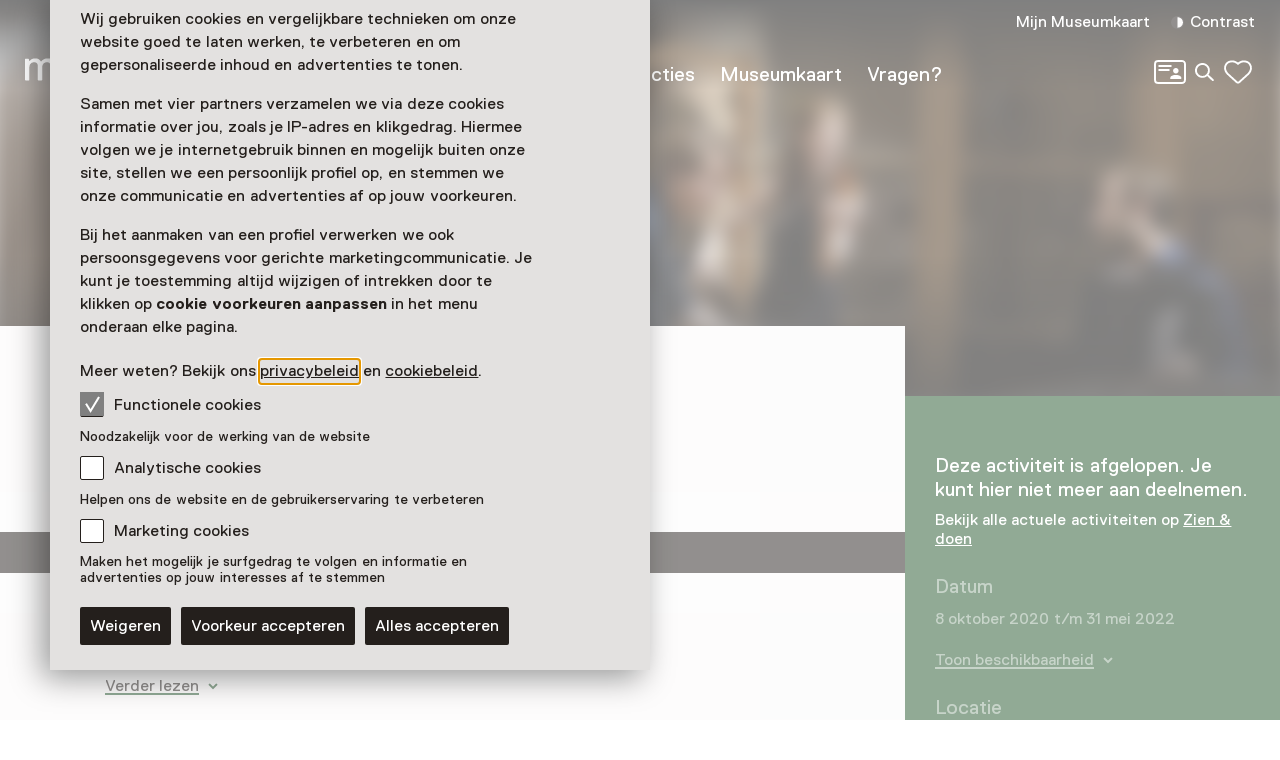

--- FILE ---
content_type: text/html; charset=utf-8
request_url: https://www.museum.nl/nl/teylers-museum/overige/miniaturen-van-muziek-en-kunst
body_size: 15543
content:



<!DOCTYPE html>
<html lang="nl">
<head>
		<script>
			window.dataLayer = window.dataLayer || [];
			window.dataLayer.push({

					'contentId': '66fa3413-aac5-4e81-a240-faf1aabf52f4',
					
				'contentType': 'Event'
			});


			(function(w,d,s,l,i){w[l]=w[l]||[];w[l].push({'gtm.start':
			new Date().getTime(),event:'gtm.js'});var f=d.getElementsByTagName(s)[0],
			j=d.createElement(s),dl=l!='dataLayer'?'&l='+l:'';j.async=true;j.src=
			'https://analytics.museum.nl/gtm.js?id='+i+dl+ '&gtm_auth=WhhhWLL4gyUEFl7QnaK_hw&gtm_preview=env-1&gtm_cookies_win=x';f.parentNode.insertBefore(j,f);
			})(window,document,'script','dataLayer','GTM-5XPX7NH');
		</script>
		<link rel="dns-prefetch" href="https://www.google-analytics.com"/>
		<link rel="preconnect" href="https://www.google-analytics.com"/>

	

<meta charset="utf-8" />
<meta name="viewport" content="width=device-width, initial-scale=1.0">


<title>Miniaturen van Muziek en Kunst | Museum/nl\</title>


	<meta name="description" content="Geniet van klassieke muziek ge&#xEF;nspireerd door het werk van John Constable. Kijk en luister online mee." />

<meta property="og:title" content="Miniaturen van Muziek en Kunst | Museum/nl\" />

<link rel="apple-touch-icon" sizes="180x180" href="https://www.museum.nl/apple-touch-icon.png?v=dOMJdNIaIOBXZeiUd_Hn3yIZ-UHxyh1nu5XYL3tQXkY">
<link rel="icon" type="image/png" sizes="32x32" href="https://www.museum.nl/favicon-32x32.png?v=BXpZYKdgsBgCwiwlyOB9uuKI7wr25tQ477ZRaZcbLOA">
<link rel="icon" type="image/png" sizes="16x16" href="https://www.museum.nl/favicon-16x16.png?v=_pHzqoAxqt765wQ8ljY-Lz9JYrY6--MkxPIYRfQKYdA">
<link rel="manifest" href="https://www.museum.nl/manifest.json?v=C3jH7YG_06W0pH28pX9qHT9fKOLcLeM2UDImOvxl_OA">
<link rel="mask-icon" href="https://www.museum.nl/safari-pinned-tab.svg?v=P5Xcl99cJ-ZAfLbF58KqF_Ii1SQQAWHT2RM5sZR2zIc" color="#707070">
<link rel="shortcut icon" href="https://www.museum.nl/favicon.ico?v=beTwQh5vk2ccKQqclcizIOx1cXhtKTJnjQJwktLPvV4">
<meta name="apple-mobile-web-app-title" content="Museum/nl\">
<meta name="application-name" content="Museum/nl\">
<meta name="msapplication-TileColor" content="#ffffff">
<meta name="theme-color" content="#ffffff">

	<meta property="og:description" content="Geniet van klassieke muziek ge&#xEF;nspireerd door het werk van John Constable. Kijk en luister online mee." />
<meta property="og:site_name" content="Museum.nl" />
<meta property="og:locale" content="nl_NL" />
<meta property="og:url" content="https://www.museum.nl/nl/teylers-museum/overige/miniaturen-van-muziek-en-kunst" />
<meta name="twitter:card" content="summary_large_image">
<meta name="twitter:title" content="Miniaturen van Muziek en Kunst | Museum/nl\" />

	<meta name="twitter:description" content="Geniet van klassieke muziek ge&#xEF;nspireerd door het werk van John Constable. Kijk en luister online mee." />


<meta property="og:image" content="https://cdn.museum.nl/assets/0678455e-8bd9-47b1-82ee-495bd12deb9d?w=1200&amp;c=9abbc048e1bb06fb0487e3041155470081abe993077e22a3394fa503e33a749c" />
<meta name="twitter:image" content="https://cdn.museum.nl/assets/0678455e-8bd9-47b1-82ee-495bd12deb9d?w=1200&amp;c=9abbc048e1bb06fb0487e3041155470081abe993077e22a3394fa503e33a749c" />
<meta name="twitter:image:alt" content="Miniaturen van Muziek en Kunst" />









<link rel="preload" href="/fonts/Replica-Regular.woff2" as="font" type="font/woff2" crossorigin>

<style>
	@font-face {
		font-family: 'Replica';
		font-display: swap;
		src: url('/fonts/Replica-Regular.woff2') format('woff2'),
			 url('/fonts/Replica-Regular.woff') format('woff');
		font-weight: 400;
		font-style: normal;
	}

	@font-face {
		font-family: 'Replica';
		font-display: swap;
		src: url('/fonts/Replica-Bold.woff2') format('woff2'),
			 url('/fonts/Replica-Bold.woff') format('woff');
		font-weight: 700;
		font-style: normal;
	}

	@font-face {
		font-family: 'Alor';
		font-display: swap;
		src: url('/fonts/Alor-Normal.ttf') format('truetype');
		font-weight: 400;
		font-style: normal;
	}
</style>

<link rel="stylesheet" href="https://www.museum.nl/generated/critical.css?v=sKUuwQD_cYNstjRCE3Su5TLZzVk40iQw97sgUMYuRpc" />
<link rel="stylesheet" href="https://www.museum.nl/generated/main.css?v=5amMmo-rZQeReICAITWGJjg3qNdhDXUsvYf2EOr7xAw" media="print" onload="this.media='all'"> 

<style>
	:root {
		--museum-color: #22552B;
		--museum-color-dark: #22552B;
		--museum-text-color: #FFFFFF;
		--museum-btn-color: #FFFFFF;
		--museum-btn-text-color: #241F1C;
	}
</style>

<meta name="facebook-domain-verification" content="sgekmj0ubsdcy2mdy03bh2wzsyev43" />

	
	<style>
		 body {
			overscroll-behavior: none; 
		 }
	</style>



</head>
<body class="">
	<noscript>
		<iframe src="https://analytics.museum.nl/ns.html?id=GTM-5XPX7NH&gtm_auth=WhhhWLL4gyUEFl7QnaK_hw&gtm_preview=env-1&gtm_cookies_win=x"
		        height="0" width="0" style="display:none;visibility:hidden">
		</iframe>
	</noscript>

<div id="app" class="event-page has-ended page">
	<skip-link inline-template v-cloak>
	<a v-if="hasElementToSkipTo" :href="target" class="skip-link">Spring naar de hoofdinhoud</a>
</skip-link>








	
	<cookie-bar :version="5" inline-template>
	<aside class="cookie-overlay" ref="cookieOverlay" v-if="barIsVisible" v-on:click="clickCookieOverlay" v-cloak>
		<div class="cookie-bar" :class="{'raised-cookie-bar': clickedCookieOverlay}" role="dialog"
			aria-label="Cookie voorkeuren">
			<div>
				
	<div class="text-block">
		<p>Wij gebruiken cookies en vergelijkbare technieken om onze website goed te laten werken, te verbeteren en om gepersonaliseerde inhoud en advertenties te tonen.</p>
<p>Samen met vier partners verzamelen we via deze cookies informatie over jou, zoals je IP-adres en klikgedrag. Hiermee volgen we je internetgebruik binnen en mogelijk buiten onze site, stellen we een persoonlijk profiel op, en stemmen we onze communicatie en advertenties af op jouw voorkeuren.</p>
<p>Bij het aanmaken van een profiel verwerken we ook persoonsgegevens voor gerichte marketingcommunicatie. Je kunt je toestemming altijd wijzigen of intrekken door te klikken op <strong>cookie voorkeuren aanpassen</strong> in het menu onderaan elke pagina.</p>
<p>Meer weten? Bekijk ons <a href="/nl/privacy">privacybeleid</a> en <a href="https://www.museum.nl/nl/cookies">cookiebeleid</a>.</p>

	</div>

			</div>

			<span>
				
<div class="checkbox">
	<input
		type="checkbox"
		id="consentFunctionalCookies"
		v-model="functionalConsent"
		value="consentFunctionalCookies"
		readonly disabled/>
	<label for="consentFunctionalCookies">
		<svg class="icon-checkmark"><use xlink:href="#icon-checkmark" href="#icon-checkmark"></use></svg>Functionele cookies
	</label>
</div>

				


<div class="label secondary plain">
	



<component is="p" class="typography small-label">
	Noodzakelijk voor de werking van de website
</component>

</div>



				
<div class="checkbox">
	<input
		type="checkbox"
		id="consentAnalyticalCookies"
		v-model="analyticalConsent"
		value="consentAnalyticalCookies"
		/>
	<label for="consentAnalyticalCookies">
		<svg class="icon-checkmark"><use xlink:href="#icon-checkmark" href="#icon-checkmark"></use></svg>Analytische cookies
	</label>
</div>

				


<div class="label secondary plain">
	



<component is="p" class="typography small-label">
	Helpen ons de website en de gebruikerservaring te verbeteren
</component>

</div>



				
<div class="checkbox">
	<input
		type="checkbox"
		id="consentMarketingCookies"
		v-model="marketingConsent"
		value="consentMarketingCookies"
		/>
	<label for="consentMarketingCookies">
		<svg class="icon-checkmark"><use xlink:href="#icon-checkmark" href="#icon-checkmark"></use></svg>Marketing cookies
	</label>
</div>

				


<div class="label secondary plain">
	



<component is="p" class="typography small-label">
	Maken het mogelijk je surfgedrag te volgen en informatie en advertenties op jouw interesses af te stemmen
</component>

</div>

			</span>

			
<cookie-toggle inline-template>
	<div class="cookie-btns btns-row">
		<button
			type="button"
			class="btn-cta"
			v-on:click.stop="decline"
			data-gtm-category="navigation"
			data-gtm-action="click_cookiebar_decline"
			data-gtm-label=""
		>
			Weigeren
		</button>
		<button
			type="button"
			class="btn-cta"
			v-on:click.stop="accept"
			data-gtm-category="navigation"
			data-gtm-action="click_cookiebar_accept"
			data-gtm-label=""
		>
			Voorkeur accepteren
		</button>

		<button
			type="button"
			class="btn-cta"
			v-on:click.stop="acceptEverything"
			data-gtm-category="navigation"
			data-gtm-action="click_cookiebar_accept_all"
			data-gtm-label=""
		>
			Alles accepteren
		</button>
	</div>
</cookie-toggle>

		</div>
	</aside>
</cookie-bar>






<site-nav inline-template>
<div class="site-nav-wrap">
<header
	class="site-nav"
	:class="{
				'site-nav_expanded': isExpanded,
				'site-nav_page-is-scrolled': pageIsScrolled,
				'site-nav_scrolling-up': isScrollingUp && scrollingUpAmount > 20,
				'site-nav_logo-color': logoColorHasChanged,
				'site-nav_sticky': isSticky
			}">
<div class="site-wrap">
	<div class="grid">
		<div class="grid-item">
			<a
				href="/nl"
				class="site-nav_logo-link"
				data-gtm-category="navigation"
				data-gtm-action="click_logo"
				data-gtm-label="museumnl">
				
<svg xmlns="http://www.w3.org/2000/svg" viewBox="0 0 220 30" class="site-nav_logo">
	<title>museum/nl</title>
	<path fill="currentColor" d="M3.77 29.58l.42-.42V17.32c0-4.23 2.51-5.49 4.61-5.49 3.35 0 3.77 2.11 3.77 4.65v12.68l.42.42h3.35l.42-.42V17.32c0-3.38 1.68-5.49 4.61-5.49 3.35 0 3.77 2.11 3.77 4.65v12.68l.42.42h3.35l.42-.42V16.48c0-4.65-1.26-8.45-7.12-8.45-2.93 0-5.03 1.27-6.29 2.96h-.42c-.84-1.27-2.1-2.96-5.45-2.96-2.93 0-4.61 1.27-5.45 2.54h-.41l-.42-1.7-.42-.42H.42L0 8.87v20.28l.42.42h3.35zM41.3 30c3.35 0 5.03-2.54 5.03-2.54h.42l.42 1.69.42.42h2.93l.42-.42V8.87l-.42-.42h-3.35l-.42.42v10.14c0 5.07-2.1 7.18-5.03 7.18-3.35 0-4.19-2.54-4.19-5.07V8.87l-.42-.42h-3.35l-.42.42v12.25c0 4.65 2.09 8.88 7.96 8.88zm21.6 0c5.87 0 8.38-2.96 8.38-6.34 0-3.8-2.1-5.49-6.29-6.34-4.19-.85-5.87-1.27-5.87-3.38 0-1.69 1.68-2.11 3.77-2.11 2.93 0 3.77 1.27 3.77 2.54l.42.42h3.35l.42-.42c0-4.23-3.35-6.34-7.96-6.34-5.87 0-7.96 2.96-7.96 5.92 0 3.8 2.51 5.49 6.7 6.34 4.19.85 5.45 1.27 5.45 3.38 0 1.69-1.26 2.54-4.19 2.54s-4.19-1.27-4.19-3.38l-.42-.42h-3.35l-.42.42c.01 4.63 2.95 7.17 8.39 7.17zm20.77 0c5.03 0 7.96-2.96 8.38-6.34l-.42-.42h-3.35l-.42.42c-.84 2.11-2.51 2.54-4.19 2.54-5.03 0-5.45-4.23-5.45-5.07l.42-.42h13.83l.42-.42v-1.27c0-5.92-2.93-10.99-9.64-10.99-6.7 0-9.64 5.07-9.64 10.99 0 6.33 3.36 10.98 10.06 10.98zm4.19-12.68h-9.22l-.42-.42c0-1.27.42-5.07 5.03-5.07s5.03 3.8 5.03 5.07l-.42.42zM104.02 30c3.35 0 5.03-2.54 5.03-2.54h.42l.42 1.69.42.42h2.93l.42-.42V8.87l-.42-.42h-3.35l-.42.42v10.14c0 5.07-2.1 7.18-5.03 7.18-3.35 0-4.19-2.54-4.19-5.07V8.87l-.42-.42h-3.35l-.42.42v12.25c-.01 4.65 2.09 8.88 7.96 8.88zm18.25-.42l.42-.42V17.32c0-4.23 2.51-5.49 4.61-5.49 3.35 0 3.77 2.11 3.77 4.65v12.68l.42.42h3.35l.42-.42V17.32c0-3.38 1.68-5.49 4.61-5.49 3.35 0 3.77 2.11 3.77 4.65v12.68l.42.42h3.35l.42-.42V16.48c0-4.65-1.26-8.45-7.12-8.45-2.93 0-5.03 1.27-6.29 2.96H134c-.84-1.27-2.1-2.96-5.45-2.96-2.93 0-4.61 1.27-5.45 2.54h-.42l-.42-1.69-.42-.42h-2.93l-.42.42v20.28l.42.42h3.36zm31.66 0l.42-.42 15.09-25.77V.42l-.42-.42h-2.1l-.42.42-15.08 25.78v2.96l.42.42h2.09zm21.19 0l.42-.42V19.01c0-5.07 1.68-7.18 5.45-7.18s4.19 2.96 4.19 5.07v12.25l.42.42h3.35l.42-.42V16.9c0-5.07-2.1-8.87-7.96-8.87-3.77 0-5.45 2.54-5.45 2.54h-.42l-.42-1.69-.42-.42h-2.93l-.42.42v20.28l.42.42h3.35zm22.44 0l.42-.42V.42l-.42-.42h-3.35l-.42.42v28.73l.42.42h3.35zm22.02 0l.42-.42V26.2L204.91.42l-.42-.42h-2.1l-.42.42v2.96l15.09 25.77.42.42h2.1z"/>
</svg>

			</a>

			

<div class="site-nav_mobile-icons">
		<a aria-label="Mijn Museumkaart" data-gtm-category="navigation" data-gtm-action="click_login-icon" data-gtm-label="Mijn Museumkaart" href="https://www.museum.nl/nl/login" class="site-nav_login-icon">
			<svg class="icon-card-line"><use xlink:href="#icon-card-line" href="#icon-card-line"></use></svg>
		</a>

		<a
			href="/nl/zoeken"
			class="site-nav_search"
			data-gtm-category="navigation"
			data-gtm-action="click_search"
			data-gtm-label="Zoeken">
			<span class="visually-hidden">Zoeken</span>
			<svg class="icon-search"><use xlink:href="#icon-search" href="#icon-search"></use></svg>
		</a>

	

<favorites-count inline-template>
	<a
		href="/nl/favorieten"
		class="favorite-heart"
		data-gtm-category="navigation"
		data-gtm-action="open_favorites"
		:aria-label="favoritesCount + (favoritesCount === 1 ? ' favoriet geselecteerd' : ' favorieten geselecteerd')"
		aria-live="polite"
		:data-gtm-label="favoritesCount"
		v-cloak>
		<svg class="icon-heart-line"><use xlink:href="#icon-heart-line" href="#icon-heart-line"></use></svg>
		<span v-text="favoritesCount || ''">0</span>
	</a>
</favorites-count>

</div>


			<button
				type="button"
				class="site-nav_toggle-menu"
				v-on:click="toggle"
				aria-haspopup="true"
				aria-controls="menu"
				:aria-expanded="isExpanded ? 'true' : 'false'"
				:aria-label="isExpanded ? 'Sluit menu' : 'Open menu'">
				<span v-if="isExpanded" v-cloak>
					<svg class="icon-menu-close"><use xlink:href="#icon-menu-close" href="#icon-menu-close"></use></svg>
				</span>
				<span v-else>
					<svg class="icon-menu"><use xlink:href="#icon-menu" href="#icon-menu"></use></svg>
				</span>
			</button>

			<div class="site-nav_menu" id="menu">
					<nav aria-label="Hoofdnavigatie" class="site-nav_main">
						<ul>
										<li class="site-nav_main-item">
											<a data-gtm-category="navigation" data-gtm-action="click_header_link_1" data-gtm-label="Nu te zien" href="/nl/zien-en-doen" class="">Nu te zien</a>
										</li>
										<li class="site-nav_main-item">
											<a data-gtm-category="navigation" data-gtm-action="click_header_link_2" data-gtm-label="Vind een museum" href="https://www.museum.nl/nl/zien-en-doen/musea" class="">Vind een museum</a>
										</li>
										<li class="site-nav_main-item">
											<a data-gtm-category="navigation" data-gtm-action="click_header_link_3" data-gtm-label="Collecties" href="/nl/themas" class="">Collecties</a>
										</li>
										<li class="site-nav_main-item">
											<a data-gtm-category="navigation" data-gtm-action="click_header_link_4" data-gtm-label="Museumkaart" href="/nl/museumkaart" class="">Museumkaart</a>
										</li>
										<li class="site-nav_main-item">
											<a data-gtm-category="navigation" data-gtm-action="click_header_link_5" data-gtm-label="Vragen?" href="https://www.museum.nl/nl/museumkaart/faq" class="">Vragen?</a>
										</li>
						</ul>
					</nav>

				<div class="site-nav_secondary">
					<section class="site-nav_meta">
						<ul>
								<li class="site-nav_meta-item">
									<a data-gtm-category="navigation" data-gtm-action="click_login" data-gtm-label="Mijn Museumkaart" href="https://www.museum.nl/nl/login" class="site-nav_login">
										Mijn Museumkaart
									</a>
								</li>

							<li class="site-nav_meta-item">
								<contrast-toggle inline-template>
									<button type="button"
									        class="site-nav_contrast"
									        v-on:click="toggle"
									        :class="{'site-nav_contrast-on': contrastModeIsOn}"
									        data-gtm-category="navigation"
									        data-gtm-action="toggle_dark_mode"
									        :data-gtm-label="contrastModeIsOn ? 'off' : 'on'"
									        :aria-label="'Contrast ' + (contrastModeIsOn ? 'uit' : 'aan')">
										<svg class="icon-contrast"><use xlink:href="#icon-contrast" href="#icon-contrast"></use></svg>Contrast
									</button>
								</contrast-toggle>
							</li>
						</ul>
					</section>

					

<div class="site-nav_icons">
		<a aria-label="Mijn Museumkaart" data-gtm-category="navigation" data-gtm-action="click_login-icon" data-gtm-label="Mijn Museumkaart" href="https://www.museum.nl/nl/login" class="site-nav_login-icon">
			<svg class="icon-card-line"><use xlink:href="#icon-card-line" href="#icon-card-line"></use></svg>
		</a>

		<a
			href="/nl/zoeken"
			class="site-nav_search"
			data-gtm-category="navigation"
			data-gtm-action="click_search"
			data-gtm-label="Zoeken">
			<span class="visually-hidden">Zoeken</span>
			<svg class="icon-search"><use xlink:href="#icon-search" href="#icon-search"></use></svg>
		</a>

	

<favorites-count inline-template>
	<a
		href="/nl/favorieten"
		class="favorite-heart"
		data-gtm-category="navigation"
		data-gtm-action="open_favorites"
		:aria-label="favoritesCount + (favoritesCount === 1 ? ' favoriet geselecteerd' : ' favorieten geselecteerd')"
		aria-live="polite"
		:data-gtm-label="favoritesCount"
		v-cloak>
		<svg class="icon-heart-line"><use xlink:href="#icon-heart-line" href="#icon-heart-line"></use></svg>
		<span v-text="favoritesCount || ''">0</span>
	</a>
</favorites-count>

</div>

				</div>

				<div class="site-nav_footer-items">
							<section class="site-nav_newsletter">
								<a href="https://e.museumkaart.nl/3/4/1757/1/zXW6Zm_lemMiu44nzLZjU0rQ6N3mWbZEeFZxiwP2uxAJfi3eomyJcp3rhPxYlRQc" class="text-link text-link_with-icon">
									Aanmelden Museumtips <svg class="icon-arrow-right-small"><use xlink:href="#icon-arrow-right-small" href="#icon-arrow-right-small"></use></svg>
								</a>
							</section>
						<nav class="site-nav_footer-links">
							<ul>
									<li>
										<a href="/nl/contact" class="">Contact</a>
									</li>
									<li>
										<a href="/nl/over-ons" class="">Over ons</a>
									</li>
									<li>
										<a href="/nl/pers" class="">Pers</a>
									</li>
									<li>
										<a href="/nl/disclaimer" class="">Disclaimer</a>
									</li>
									<li>
										<a href="/nl/privacy" class="">Privacy</a>
									</li>
									<li>
										<a href="/nl/cookies" class="">Cookies</a>
									</li>
									<li>
										<a href="/nl/toegankelijkheidsverklaring" class="">Toegankelijkheidsverklaring</a>
									</li>
							</ul>
						</nav>

					<p class="site-nav_copyright">&copy; Museumvereniging</p>
				</div>
			</div>
		</div>
	</div>
</div>
</header>
</div>
</site-nav>



	<main role="main" id="main-content" tabindex="-1">
		



<div class="event-page_header-blur">
	


<header class="page-header object-fit-container cover" id="">
				<img
					style="object-position: center center"
					alt="Miniaturen van Muziek en Kunst"
					srcset="https://cdn.museum.nl/assets/0678455e-8bd9-47b1-82ee-495bd12deb9d?w=320&c=8a7a39c7a76bbfacf55e3163f2d636a3952f5ab05e1a5af45630129030b87582 320w,https://cdn.museum.nl/assets/0678455e-8bd9-47b1-82ee-495bd12deb9d?w=640&c=19235a6a4cbeb6313d6c2f3efb0fa3b75b8ac9d682ff103c998326da317adb54 640w,https://cdn.museum.nl/assets/0678455e-8bd9-47b1-82ee-495bd12deb9d?w=800&c=e7b07fe98ce993c4cc57ad3cbc77e3b60fbcf6c01b305ad1d854e5a6a866ef91 800w,https://cdn.museum.nl/assets/0678455e-8bd9-47b1-82ee-495bd12deb9d?w=1200&c=9abbc048e1bb06fb0487e3041155470081abe993077e22a3394fa503e33a749c 1200w,https://cdn.museum.nl/assets/0678455e-8bd9-47b1-82ee-495bd12deb9d?w=1600&c=501e2b758ff713a117f64b0066e7548377e6e95e0840aa3be6c3965407d92f8c 1600w,https://cdn.museum.nl/assets/0678455e-8bd9-47b1-82ee-495bd12deb9d?w=1920&c=2d84241fc9b93f4adca3bb720d983c214836f6ad88c23811072823c79c877840 1920w,https://cdn.museum.nl/assets/0678455e-8bd9-47b1-82ee-495bd12deb9d?w=2560&c=cf513e8c155af1c479ee7aadbb2680d3783a5fe24809453d81dcd021f30b6ead 2560w"
					sizes="100vw"/>

</header>

</div>

<div class="tmpl-layout-sidebar tmpl-bg-beige">
	<div class="site-wrap tmpl-layout-sidebar_site-wrap">
		<div class="grid tmpl-layout-sidebar_grid">
			<div class="tmpl-layout-sidebar_grid-left">
				


<section class="grid-item event-info">
		<a href="/nl/teylers-museum" class="back-link">
			<svg class="icon-arrow-left-small"><use xlink:href="#icon-arrow-left-small" href="#icon-arrow-left-small"></use></svg> Teylers Museum
		</a>
	<div class="event-info_header">
		<div class="event-info_titles">
			<h1>Miniaturen van Muziek en Kunst</h1>
			<p class="event-info_period">
				8 oktober 2020 t/m 31 mei 2022
			</p>
			<p class="event-info_type">
Online overige			</p>
		</div>

		<div class="btns-row event-info_actions">

			
<share-button share-text="H&#xE9; dit lijkt me leuk, zullen we er samen naartoe gaan?" share-item-name="Miniaturen van Muziek en Kunst" inline-template v-cloak>
	<button
		v-if="supportsSharing"
		class="share-btn-secondary"
		data-gtm-action="share_event"
		data-gtm-category="shares"
		type="button"
		aria-label="Deel Miniaturen van Muziek en Kunst"
		@click.stop.prevent="share">
		<svg class="icon-share"><use xlink:href="#icon-share" href="#icon-share"></use></svg>Delen
	</button>
</share-button>

		</div>
	</div>
</section>

	<p class="event-info_ended">
		Deze activiteit is afgelopen.
	</p>


<section class="grid-item event-info">
	
<expander inline-template>
	<section class="expander read-more text-block" :class="{ 'expanded': isExpanded }">
		
	<div class="text-block">
		<p>Geniet van klassieke muziek geïnspireerd door het werk van John Constable. Kijk en luister online mee.</p>

	</div>


				<div id="expandable" class="expander_expandable read-more_expandable" :aria-hidden="isExpanded ? 'false' : 'true'" v-cloak>
					
	<div class="text-block">
		<h3>Kunst &amp; muziek</h3>
<p>Teylers Museum was het decor voor een bijzonder project: de concertreeks <em>Miniaturen van Muziek en Beeldende Kunst</em>, dat kunstwerken verbindt aan muzikale thema's. Violiste Tosca Opdam liet zich inspireren door de romantische luchten en landschappen van John Constable. Kijk en luister mee via de link <em>Bezoek online</em>.</p>

	</div>

				</div>
				<button
					type="button"
					:aria-expanded="isExpanded ? 'true' : 'false'"
					aria-controls="expandable"
					class="text-link text-link_with-icon"
					data-gtm-category="events"
					data-gtm-action="click_read_more"
					data-gtm-label="66fa3413-aac5-4e81-a240-faf1aabf52f4"
					v-on:click="toggle">
					<span v-text="isExpanded ? 'Laat minder zien' : 'Verder lezen'">Verder lezen</span>
					<svg class="icon-accordium-down"><use xlink:href="#icon-accordium-down" href="#icon-accordium-down"></use></svg>
				</button>
	</section>
</expander>

</section>

				



			</div>
			

<section class="grid-item visitor-info tmpl-layout-sidebar_grid-right  has-ended">
	<visitor-info-sticky inline-template>
		<div class="visitor-info_sticky" ref="stickyElement">
				<section class="visitor-info_ended">
					<h2>Deze activiteit is afgelopen. Je kunt hier niet meer aan deelnemen.</h2>
						<p>
							Bekijk alle actuele activiteiten op
							<a href="/nl/zien-en-doen" class="">
								Zien &amp; doen
							</a>
						</p>
				</section>


			<section class="visitor-info_dates">
				<h2>Datum</h2>
				<div class="text-block">
					<p>8 oktober 2020 t/m 31 mei 2022</p>
				</div>



<expander inline-template>
	<div class="event-calendar expander" :class="{ 'expanded': isExpanded }" aria-label="Toon beschikbaarheid">
		<button class="text-link text-link_with-icon"
		        type="button"
		        :aria-expanded="isExpanded ? 'true' : 'false'"
		        aria-controls="translations"
		        aria-label="Toon beschikbaarheid"
		        v-on:click="toggle">
			Toon beschikbaarheid
			<svg class="icon-accordium-down"><use xlink:href="#icon-accordium-down" href="#icon-accordium-down"></use></svg>
		</button>
		<event-calendar :max-active-index="0" :active-month="0" :aria-hidden="isExpanded ? 'false' : 'true'" v-cloak inline-template>
			<section class="calendar expander_expandable" aria-label="Kalender met evenement data">
				<nav class="calendar_nav">
					<button v-show="showPrevButton" v-on:click="prevMonth" class="calendar_nav-prev" aria-label="Vorige maand" v-cloak>
						<svg class="icon-arrow-right-large"><use xlink:href="#icon-arrow-right-large" href="#icon-arrow-right-large"></use></svg>
					</button>
					<button v-show="showNextButton" v-on:click="nextMonth" class="calendar_nav-next" aria-label="Volgende maand" v-cloak>
						<svg class="icon-arrow-right-large"><use xlink:href="#icon-arrow-right-large" href="#icon-arrow-right-large"></use></svg>
					</button>
				</nav>



<div v-show="activeIndex === 0" >
	<table>
		<caption>Januari 2026</caption>
		<thead>
		<tr>
				<th scope="col">Ma</th>
				<th scope="col">Di</th>
				<th scope="col">Wo</th>
				<th scope="col">Do</th>
				<th scope="col">Vr</th>
				<th scope="col">Za</th>
				<th scope="col">Zo</th>
		</tr>
		</thead>

		<tbody>
			<tr>
					<td class="day past" aria-disabled="true">
					</td>
					<td class="day past" aria-disabled="true">
					</td>
					<td class="day past" aria-disabled="true">
					</td>
					<td class="day past" aria-disabled="true">
1					</td>
					<td class="day past" aria-disabled="true">
2					</td>
					<td class="day past" aria-disabled="true">
3					</td>
					<td class="day past" aria-disabled="true">
4					</td>
			</tr>
			<tr>
					<td class="day past" aria-disabled="true">
5					</td>
					<td class="day past" aria-disabled="true">
6					</td>
					<td class="day past" aria-disabled="true">
7					</td>
					<td class="day past" aria-disabled="true">
8					</td>
					<td class="day past" aria-disabled="true">
9					</td>
					<td class="day past" aria-disabled="true">
10					</td>
					<td class="day past" aria-disabled="true">
11					</td>
			</tr>
			<tr>
					<td class="day past" aria-disabled="true">
12					</td>
					<td class="day past" aria-disabled="true">
13					</td>
					<td class="day past" aria-disabled="true">
14					</td>
					<td class="day past" aria-disabled="true">
15					</td>
					<td class="day past" aria-disabled="true">
16					</td>
					<td class="day past" aria-disabled="true">
17					</td>
					<td class="day past" aria-disabled="true">
18					</td>
			</tr>
			<tr>
					<td class="day past" aria-disabled="true">
19					</td>
					<td class="day past" aria-disabled="true">
20					</td>
					<td class="day past" aria-disabled="true">
21					</td>
					<td class="day past" aria-disabled="true">
22					</td>
					<td class="day past" aria-disabled="true">
23					</td>
					<td class="day current" aria-disabled="false">
24					</td>
					<td class="day " aria-disabled="false">
25					</td>
			</tr>
			<tr>
					<td class="day " aria-disabled="false">
26					</td>
					<td class="day " aria-disabled="false">
27					</td>
					<td class="day " aria-disabled="false">
28					</td>
					<td class="day " aria-disabled="false">
29					</td>
					<td class="day " aria-disabled="false">
30					</td>
					<td class="day " aria-disabled="false">
31					</td>
					<td class="day " aria-disabled="false">
					</td>
			</tr>
		</tbody>
	</table>

</div>
			</section>
		</event-calendar>
	</div>
</expander>
			</section>

				<section class="visitor-info_online practical-info">
					<h2>
						Locatie
					</h2>
					<div class="text-block">
						<p class="text-block_mt">
							<svg class="icon-globe"><use xlink:href="#icon-globe" href="#icon-globe"></use></svg> Online
						</p>
					</div>
				</section>

				<section class="visitor-info_locations">
					<h2>
Organisator					</h2>
						<h3>
								<a href="/nl/teylers-museum">Teylers Museum</a>
						</h3>



<section class="practical-info  text-block">

	<div class="practical-info_blocks">
						<address>
							<svg class="icon-location"><use xlink:href="#icon-location" href="#icon-location"></use></svg>
							Spaarne 16
								<br/>
							2011 CH Haarlem<br/>

							<maps-url inline-template>
								<strong>
									<a
										href="geo:0,0?q=Teylers&#x2B;Museum%2cSpaarne&#x2B;16&#x2B;Haarlem"
										class="text-link text-link_with-icon"
										target="_blank"
										rel="noopener"
										data-gtm-category="events"
										data-gtm-action="click_plan_route"
										data-gtm-label="66fa3413-aac5-4e81-a240-faf1aabf52f4"
										v-if="isAndroid"
										v-cloak
									>
										Route plannen
										<span class="visually-hidden">Opent in een nieuw tabblad</span>
										<svg class="icon-external"><use xlink:href="#icon-external" href="#icon-external"></use></svg>
									</a>
									<a
										href="https://www.google.com/maps/search/?api=1&amp;query=Teylers&#x2B;Museum%2c&#x2B;Haarlem"
										class="text-link text-link_with-icon"
										target="_blank"
										rel="noopener"
										data-gtm-category="events"
										data-gtm-action="click_plan_route"
										data-gtm-label="66fa3413-aac5-4e81-a240-faf1aabf52f4"
										v-else
									>
										Route plannen
										<span class="visually-hidden">Opent in een nieuw tabblad</span>
										<svg class="icon-external"><use xlink:href="#icon-external" href="#icon-external"></use></svg>
									</a>
								</strong>
							</maps-url>
						</address>
						<p>
							<svg class="icon-phone"><use xlink:href="#icon-phone" href="#icon-phone"></use></svg>
							<a
								href="tel:&#x2B;31235160960"
								class="text-link"
								data-gtm-category="events"
								data-gtm-action="click_phone_number"
								data-gtm-label="66fa3413-aac5-4e81-a240-faf1aabf52f4"
							>
								023 - 51 60 960
							</a>
						</p>
						<p class="text-block_mt">
							<svg class="icon-time"><use xlink:href="#icon-time" href="#icon-time"></use></svg>Vandaag open tot 17:00 uur

						</p>
							<expander inline-template>
								<section class="expander" :class="{ 'expanded': isExpanded }">
									<button type="button"
									        :aria-expanded="isExpanded ? 'true' : 'false'"
									        aria-controls="openingHours"
									        class="text-link text-link_with-icon"
									        data-gtm-category="events"
									        data-gtm-action="click_more_opening_times"
									        data-gtm-label="66fa3413-aac5-4e81-a240-faf1aabf52f4"
									        v-on:click="toggle">
										Meer openingstijden
										<svg class="icon-accordium-down"><use xlink:href="#icon-accordium-down" href="#icon-accordium-down"></use></svg>
									</button>
									<div id="openingHours" class="expander_expandable" :aria-hidden="isExpanded ? 'false' : 'true'" v-cloak>
										<table>
											<caption class="visually-hidden">Openingstijden voor aankomende week</caption>
											<tr class="visually-hidden">
												<th scope="col">Dag</th>
												<th scope="col">Openingstijden</th>
											</tr>

												<tr>
													<td><strong>zo</strong></td>
													<td> 10:00 - 17:00 uur</td>
												</tr>
												<tr>
													<td><strong>ma</strong></td>
													<td>Gesloten</td>
												</tr>
												<tr>
													<td><strong>di - vr</strong></td>
													<td> 10:00 - 17:00 uur</td>
												</tr>
										</table>
											<a href="https://www.teylersmuseum.nl/nl/bezoek-het-museum/praktische-informatie/openingstijden-en-prijzen" class="text-link text-link_with-icon" target="_blank" rel="noopener">Bekijk alle openingstijden<svg class="icon-external"><use xlink:href="#icon-external" href="#icon-external"></use></svg></a>
									</div>
								</section>
							</expander>
	</div>
</section>

				</section>

				<section class='text-block'>
					<h2>Extra informatie</h2>
					<p>Kijk en luister:</p>

						<div class="text-block_mt">
							<a href="https://www.teylersmuseum.nl/nl/over-het-museum/pers-beeldmateriaal/nieuwsberichten/miniaturen-van-muziek-en-beeldende-kunst" class="text-link text-link_with-icon" target="_blank" rel="noopener">
								Meer informatie op de museumsite <svg class="icon-external"><use xlink:href="#icon-external" href="#icon-external"></use></svg>
							</a>
						</div>
				</section>
		</div>
	</visitor-info-sticky>
</section>

		</div>
	</div>
</div>

	<tiles-block inline-template>
		<section class="tiles-block tmpl-bg-white">
			<div class="site-wrap">
				<div class="grid">
					<div class="grid-item">
						<h2>Zien &amp; doen in Teylers Museum</h2>
					</div>
				</div>

				<ul class="tiles grid three-columns">
						<li class="grid-item tile"
						    :class="{'tile_hidden': !hasLoadedMore && 0 > 2}"
						    :ref="0 === 3 ? 'firstHiddenEl' : ''"
						    >
							<div class="favorite-btn-wrap">
								

<a
	href="/nl/teylers-museum/tentoonstelling/pieter-teylers-huis"
	class="tmpl-tile tmpl-tile-inverted"
	data-gtm-category="tiles"
	data-gtm-action="click_event"
	data-gtm-label="0f29bf0b-be46-4632-9f11-ebdc21a3a58b">
				<img data-src="https://cdn.museum.nl/assets/6e6883ce-6b26-4a49-af51-ff5ff61397e5?w=400&amp;h=300&amp;c=777a0ab76aac16c9cb41d090fe1f9b03531610bf3da4b010d33fb52000f885df" data-srcset="https://cdn.museum.nl/assets/6e6883ce-6b26-4a49-af51-ff5ff61397e5?w=400&amp;h=300&amp;c=777a0ab76aac16c9cb41d090fe1f9b03531610bf3da4b010d33fb52000f885df 400w,https://cdn.museum.nl/assets/6e6883ce-6b26-4a49-af51-ff5ff61397e5?w=600&amp;h=450&amp;c=abb75626995fc7b3d33117657de817d6a1d8f034c8d68bf66b0cc456b254d223 600w,https://cdn.museum.nl/assets/6e6883ce-6b26-4a49-af51-ff5ff61397e5?w=800&amp;h=600&amp;c=d2f352be88f2fa8f35d7ce14f89249d7688d00d5db8638f60faaf27b6a09d40f 800w" sizes="(min-width: 1280px) 405px, (min-width: 740px) 33vw, 95vw" class="lazy-img " alt="" loading="lazy">
				</img>

	<div class="tile_info">
		<p class="tile_label">
Vaste collectie		</p>

		<h3>Pieter Teylers Huis</h3>



	</div>
</a>

								

	<div class="card-actions">



<favorite-button
	id="0f29bf0b-be46-4632-9f11-ebdc21a3a58b"
	type="Event"
	remove-label="Verwijder als favoriet"
	add-label="Markeer als favoriet Pieter Teylers Huis"
	inline-template
>
	<button
		class="btn-icon favorite-btn-icon"
		:class="{'is-favorited': isFavorited }"
		type="button"
		:aria-label="isFavorited ? removeLabel : addLabel"
		:data-gtm-action="(isFavorited ? 'un' : '') + 'like_event'"
		data-gtm-category="likes"
		data-gtm-label="0f29bf0b-be46-4632-9f11-ebdc21a3a58b"
		@click.stop.prevent="favorite">
		<svg class="icon-favorite"><use xlink:href="#icon-favorite" href="#icon-favorite"></use></svg>
	</button>
</favorite-button>
	</div>

							</div>
						</li>
						<li class="grid-item tile"
						    :class="{'tile_hidden': !hasLoadedMore && 1 > 2}"
						    :ref="1 === 3 ? 'firstHiddenEl' : ''"
						    >
							<div class="favorite-btn-wrap">
								

<a
	href="/nl/teylers-museum/tentoonstelling/de-mannen-van-michelangelo"
	class="tmpl-tile tmpl-tile-inverted"
	data-gtm-category="tiles"
	data-gtm-action="click_event"
	data-gtm-label="75db9097-b733-42a2-aaca-f7f99055e5b0">
				<img data-src="https://cdn.museum.nl/assets/872ce57d-6621-489d-bd0d-09da9a2e6d96?w=400&amp;h=300&amp;c=bdd8844bae72f91fd7aeacd0f91e5be48ab08c70460dc4d4733b5f027e9535ae" data-srcset="https://cdn.museum.nl/assets/872ce57d-6621-489d-bd0d-09da9a2e6d96?w=400&amp;h=300&amp;c=bdd8844bae72f91fd7aeacd0f91e5be48ab08c70460dc4d4733b5f027e9535ae 400w,https://cdn.museum.nl/assets/872ce57d-6621-489d-bd0d-09da9a2e6d96?w=600&amp;h=450&amp;c=5efd96c744986da5009b4d1b1036ac66dd62aba0c88dea1f89edb9a5805fe61a 600w,https://cdn.museum.nl/assets/872ce57d-6621-489d-bd0d-09da9a2e6d96?w=800&amp;h=600&amp;c=292f396366fff524e0d3adc375562c38aba33b52dace5327cf29d26b76a50c8e 800w" sizes="(min-width: 1280px) 405px, (min-width: 740px) 33vw, 95vw" class="lazy-img " alt="" loading="lazy">
				</img>

	<div class="tile_info">
		<p class="tile_label">
Tentoonstelling		</p>

		<h3>De mannen van Michelangelo</h3>

			<p class="tile_attribute">
				<svg class="icon-time-solid"><use xlink:href="#icon-time-solid" href="#icon-time-solid"></use></svg> T/m 25 januari van 10:00 tot 17:00
			</p>


	</div>
</a>

								

	<div class="card-actions">



<favorite-button
	id="75db9097-b733-42a2-aaca-f7f99055e5b0"
	type="Event"
	remove-label="Verwijder als favoriet"
	add-label="Markeer als favoriet De mannen van Michelangelo"
	inline-template
>
	<button
		class="btn-icon favorite-btn-icon"
		:class="{'is-favorited': isFavorited }"
		type="button"
		:aria-label="isFavorited ? removeLabel : addLabel"
		:data-gtm-action="(isFavorited ? 'un' : '') + 'like_event'"
		data-gtm-category="likes"
		data-gtm-label="75db9097-b733-42a2-aaca-f7f99055e5b0"
		@click.stop.prevent="favorite">
		<svg class="icon-favorite"><use xlink:href="#icon-favorite" href="#icon-favorite"></use></svg>
	</button>
</favorite-button>
	</div>

							</div>
						</li>
						<li class="grid-item tile"
						    :class="{'tile_hidden': !hasLoadedMore && 2 > 2}"
						    :ref="2 === 3 ? 'firstHiddenEl' : ''"
						    >
							<div class="favorite-btn-wrap">
								

<a
	href="/nl/teylers-museum/activiteit/geef-kleur-aan-je-dag"
	class="tmpl-tile tmpl-tile-inverted"
	data-gtm-category="tiles"
	data-gtm-action="click_event"
	data-gtm-label="b38751c1-6d0f-4c3b-b6be-542feb9df626">
				<img data-src="https://cdn.museum.nl/assets/7412f088-bbfe-400c-9755-72bb586b4e73?w=400&amp;h=300&amp;c=6d9add7b11f53ff2e2f549602201293647c39f1265affaa7081221a641c151e1" data-srcset="https://cdn.museum.nl/assets/7412f088-bbfe-400c-9755-72bb586b4e73?w=400&amp;h=300&amp;c=6d9add7b11f53ff2e2f549602201293647c39f1265affaa7081221a641c151e1 400w,https://cdn.museum.nl/assets/7412f088-bbfe-400c-9755-72bb586b4e73?w=600&amp;h=450&amp;c=55986f1c48de79093fe46d9e48d3d5cc5ef31fedddd85c829521bbea6e26068b 600w,https://cdn.museum.nl/assets/7412f088-bbfe-400c-9755-72bb586b4e73?w=800&amp;h=600&amp;c=ebddb74e1a128021d5b3cfce28b1db95619744215182280814b06b67c42ac0cc 800w" sizes="(min-width: 1280px) 405px, (min-width: 740px) 33vw, 95vw" class="lazy-img " alt="" loading="lazy">
				</img>

	<div class="tile_info">
		<p class="tile_label">
Online activiteit		</p>

		<h3>Geef kleur aan je dag!</h3>



	</div>
</a>

								

	<div class="card-actions">



<favorite-button
	id="b38751c1-6d0f-4c3b-b6be-542feb9df626"
	type="Event"
	remove-label="Verwijder als favoriet"
	add-label="Markeer als favoriet Geef kleur aan je dag!"
	inline-template
>
	<button
		class="btn-icon favorite-btn-icon"
		:class="{'is-favorited': isFavorited }"
		type="button"
		:aria-label="isFavorited ? removeLabel : addLabel"
		:data-gtm-action="(isFavorited ? 'un' : '') + 'like_event'"
		data-gtm-category="likes"
		data-gtm-label="b38751c1-6d0f-4c3b-b6be-542feb9df626"
		@click.stop.prevent="favorite">
		<svg class="icon-favorite"><use xlink:href="#icon-favorite" href="#icon-favorite"></use></svg>
	</button>
</favorite-button>
	</div>

							</div>
						</li>
				</ul>

			</div>
		</section>
	</tiles-block>


<section class="cards-stack-block tmpl-bg-beige">
	<div class="site-wrap">
		<div class="grid">
			<div class="grid-item">
				<h2>Nog meer ontdekken</h2>

				<div class="cards-stack-block_cards">
					

<cards-stack fetch-url="/nl/surprismecards/event/miniaturen-van-muziek-en-kunst" inline-template>
	<section class="cards-stack">
		<ul ref="cards" :class="{'cards-stack_direction-forward': directionIsForward }">
			<li v-if="!cards.length" class="cards-stack_card tmpl-tile-inverted cards-stack_card-active">
				<div class="loader"></div>
			</li>
			<li
				class="cards-stack_card tmpl-tile-inverted"
				:class="{
					'no-cards-active': activeCard === 0,
					'cards-stack_card-active': activeCard === index + 1,
					'active-card-back-1': index === activeCard - 2,
					'active-card-back-2': index === activeCard - 3,
					'active-card-back-after-2': index < activeCard - 3,
					'cards-stack_card-not-visible': index > activeCard
				}"
				:style="backgroundColor"
				v-for="(card, index) in cards"
				:key="index">
				<div class="cards-stack_card-html" v-html="card.html"></div>

					<div class="card-actions">
						
<favorite-button :id="card.translationSetId" :type="card.favoriteType" inline-template v-if="card.translationSetId">
	<button
		class="btn-icon favorite-btn-icon"
		:class="{'is-favorited': isFavorited }"
		type="button"
		:aria-label="isFavorited ? 'Verwijder als favoriet' : 'Markeer als favoriet'"
		:data-gtm-action="(isFavorited ? 'un' : '') + 'like_' + gtmType"
		data-gtm-category="likes"
		:data-gtm-label="id"
		@click.stop="favorite">
		<svg class="icon-favorite"><use xlink:href="#icon-favorite" href="#icon-favorite"></use></svg>
	</button>
</favorite-button>

					</div>

				<button type="button" aria-label="Volgende" :disabled="activeCard === cardsAmount || index <= activeCard - 1" class="cards-stack_invisible-next" v-on:click="nextCard"></button>
			</li>
		</ul>

		<nav class="cards-stack_nav-btns">
			<button type="button" aria-label="Vorige" :disabled="activeCard === 1" class="btn-round-icon" v-on:click="previousCard">
				<svg class="icon-arrow-left-large"><use xlink:href="#icon-arrow-left-large" href="#icon-arrow-left-large"></use></svg>
			</button>
			<button type="button" aria-label="Volgende" :disabled="activeCard === cardsAmount" class="btn-round-icon" v-on:click="nextCard">
				<svg class="icon-arrow-left-large"><use xlink:href="#icon-arrow-left-large" href="#icon-arrow-left-large"></use></svg>
			</button>
		</nav>
	</section>
</cards-stack>

				</div>
			</div>
		</div>
	</div>
</section>







	</main>

	<modal-share ref="modalShare" share-text="Delen" v-cloak>
	<template v-slot:header="data">
		<h2 class="modal_title">
			<span v-if="data.shareItemName">
				Deel {{ data.shareItemName }}
			</span>
			<span v-else>
				Delen
			</span>
		</h2>
	</template>
	<template v-slot:body="data">
		<a :href="data.whatsappShareUrl" class="btn-secondary" target="_blank" data-gtm-action="share_to_whatsapp" data-gtm-category="shares">
			<svg class="icon-whatsapp"><use xlink:href="#icon-whatsapp" href="#icon-whatsapp"></use></svg>
			Deel via WhatsApp
		</a>

		<a :href="data.facebookShareUrl" class="btn-secondary" target="_blank" data-gtm-action="share_to_facebook" data-gtm-category="shares">
			<svg class="icon-facebook"><use xlink:href="#icon-facebook" href="#icon-facebook"></use></svg>
			Deel via Facebook
		</a>

		<a :href="data.emailShareUrl" class="btn-secondary" data-gtm-action="share_to_email" data-gtm-category="shares">
			<svg class="icon-envelope"><use xlink:href="#icon-envelope" href="#icon-envelope"></use></svg>
			Deel via E-mail
		</a>

		<a :href="data.smsShareUrl" class="btn-secondary" data-gtm-action="share_to_sms" data-gtm-category="shares">
			<svg class="icon-message"><use xlink:href="#icon-message" href="#icon-message"></use></svg>
			Deel via SMS
		</a>
	</template>
</modal-share>





<footer class="footer">
	<div class="footer_top">
		<div class="site-wrap">
			<div class="grid">
				<div class="grid-item">
						<section class="footer_newsletter">
							Op zoek naar inspiratie? Ontvang onze nieuwsbrief:&nbsp;&nbsp;&nbsp;
							<a data-gtm-category="navigation" data-gtm-action="click_newsletter" data-gtm-label="" href="https://e.museumkaart.nl/3/4/1757/1/zXW6Zm_lemMiu44nzLZjU0rQ6N3mWbZEeFZxiwP2uxAJfi3eomyJcp3rhPxYlRQc" class="text-link text-link_with-icon">
								Aanmelden Museumtips <svg class="icon-arrow-right-small"><use xlink:href="#icon-arrow-right-small" href="#icon-arrow-right-small"></use></svg>
							</a>
						</section>

					
	<nav aria-label="Sociale media links" class="social-media-channels">
		<span class="social-media-channels_label">Volg ons</span>
		<ul>
				<li>
					<a data-gtm-category="navigation" data-gtm-action="click_social" data-gtm-label="facebook" aria-label="Facebook" href="https://www.facebook.com/Museumkaart" class="" target="_blank" rel="noopener">
						<svg aria-hidden="true" class="icon-facebook"><use xlink:href="#icon-facebook" href="#icon-facebook"></use></svg>
					</a>
				</li>
				<li>
					<a data-gtm-category="navigation" data-gtm-action="click_social" data-gtm-label="instagram" aria-label="Instagram" href="https://www.instagram.com/museumkaart/" class="" target="_blank" rel="noopener">
						<svg aria-hidden="true" class="icon-instagram"><use xlink:href="#icon-instagram" href="#icon-instagram"></use></svg>
					</a>
				</li>
		</ul>
	</nav>


					<div class="footer_logo">
						<a data-gtm-category="navigation" data-gtm-action="click_logo" data-gtm-label="museumvereniging" href="/nl/over-ons" class="">
							<img data-src="https://www.museum.nl/images/logo-mv.svg?v=EFFMXc9MNd_Zdc_OPYzwhaB4_wrtyHvKQnnXJ_kVO0g" class="lazy-img footer_logo-img" alt="Museumvereniging logo" loading="lazy" />
						</a>
					</div>
				</div>
			</div>
		</div>
	</div>
	<div class="footer_bottom tmpl-bg-white">
		<div class="site-wrap">
			<div class="grid">
				<div class="grid-item">
						<nav>
							<ul>
									<li class="footer_link-item">
										<a data-gtm-category="navigation" data-gtm-action="click_footer_link_1" data-gtm-label="Contact" href="/nl/contact" class="">Contact</a>
									</li>
									<li class="footer_link-item">
										<a data-gtm-category="navigation" data-gtm-action="click_footer_link_2" data-gtm-label="Over ons" href="/nl/over-ons" class="">Over ons</a>
									</li>
									<li class="footer_link-item">
										<a data-gtm-category="navigation" data-gtm-action="click_footer_link_3" data-gtm-label="Pers" href="/nl/pers" class="">Pers</a>
									</li>
									<li class="footer_link-item">
										<a data-gtm-category="navigation" data-gtm-action="click_footer_link_4" data-gtm-label="Disclaimer" href="/nl/disclaimer" class="">Disclaimer</a>
									</li>
									<li class="footer_link-item">
										<a data-gtm-category="navigation" data-gtm-action="click_footer_link_5" data-gtm-label="Privacy" href="/nl/privacy" class="">Privacy</a>
									</li>
									<li class="footer_link-item">
										<a data-gtm-category="navigation" data-gtm-action="click_footer_link_6" data-gtm-label="Cookies" href="/nl/cookies" class="">Cookies</a>
									</li>
									<li class="footer_link-item">
										<a data-gtm-category="navigation" data-gtm-action="click_footer_link_7" data-gtm-label="Toegankelijkheidsverklaring" href="/nl/toegankelijkheidsverklaring" class="">Toegankelijkheidsverklaring</a>
									</li>

									<show-cookie-preferences inline-template>
										<button
											v-on:click="showCookiePreferences"
											data-gtm-category="cookies"
											data-gtm-action="change-cookie-preferences"
											data-gtm-label="Cookie voorkeuren aanpassen">
											Cookie voorkeuren aanpassen
										</button>
									</show-cookie-preferences>
							</ul>
						</nav>
					<p class="footer_copyright">&copy; Museumvereniging</p>
				</div>
			</div>
		</div>
	</div>
</footer>

</div>


<script>
	if (!!localStorage.getItem('highContrastMode')) {
		document.getElementById('app').classList.add('tmpl-high-contrast');
	}
</script>
<script>

	var favorites = [];
	var antiXsrfRequestToken = 'CfDJ8G3U_Nzn-TBMqTQTJdy4_UvBPkVPWm8g2RCucguX2H8DdeF_a9J_czyNY1My8AH82VhsGGNzkJPgWuRLxhWQP1Q1wInZKdxHsYDTr9hxSEpUA2Hu9uQDuxy832l0fDWyNtYVTHv3D7uRhBRfcIVR2iM';
 </script>

<script type="module" src="https://www.museum.nl/generated/main.js?v=guJrrZKHxBQVlJrFzryiDUJ4PPVsDcG0ZqR5dZIyfZE" async></script>

<script>
	var iconsReq = new XMLHttpRequest();
	iconsReq.open('GET', 'https://www.museum.nl/generated/icons.svg?v=rzXjzgSizrahY3SSGHaEhyP6PO42-h_c7OfghfYWfAo');
	iconsReq.send();
	iconsReq.onload = function () {
		var d = document.createElement('div');
		d.innerHTML = iconsReq.responseText;
		d.style = 'display: none;';
		document.body.insertBefore(d, document.body.childNodes[0]);
	}
</script>


	


		<script type="application/ld+json">
			{
				"@context": "http://schema.org",
				"@type": "Event",
				"name": "Miniaturen van Muziek en Kunst",
				"description": "Geniet van klassieke muziek ge&#xEF;nspireerd door het werk van John Constable. Kijk en luister online mee.",
				"url" : "https://www.museum.nl/nl/teylers-museum/overige/miniaturen-van-muziek-en-kunst",
				"eventStatus": "EventScheduled",
				"eventAttendanceMode": "OnlineEventAttendanceMode",

					"organizer": {
					    "@context": "http://schema.org",
                        "@type": "Museum",
					    "name": "Teylers Museum",
					    "url": "https://www.teylersmuseum.nl",
					    "description": "Het Haarlemse Teylers museum verrast met voorwerpen uit kunst en wetenschap. Ontdek de tijd van de verlichting."
					},
					"startDate" : "2020-10-08","endDate": "2022-05-31","image": "https://cdn.museum.nl/assets/0678455e-8bd9-47b1-82ee-495bd12deb9d?w=1920&c=2d84241fc9b93f4adca3bb720d983c214836f6ad88c23811072823c79c877840",
				"offers": [

							{
							"@type": "Offer",
							"name": "",
							"price": "0.00",
							"priceCurrency": "EUR",
"validFrom": "2020-10-08",
							"availability": "InStock"
							}
										],
				"location": {
					


"@type": "Museum",
	"address": {
	"@type": "PostalAddress",
	"streetAddress": "Spaarne 16",
	"addressLocality": "Haarlem",
	"postalCode": "2011 CH",
	"addressCountry": "NL"
},
"name": "Teylers Museum"

				}
			}
  		</script>




</body>
</html>
